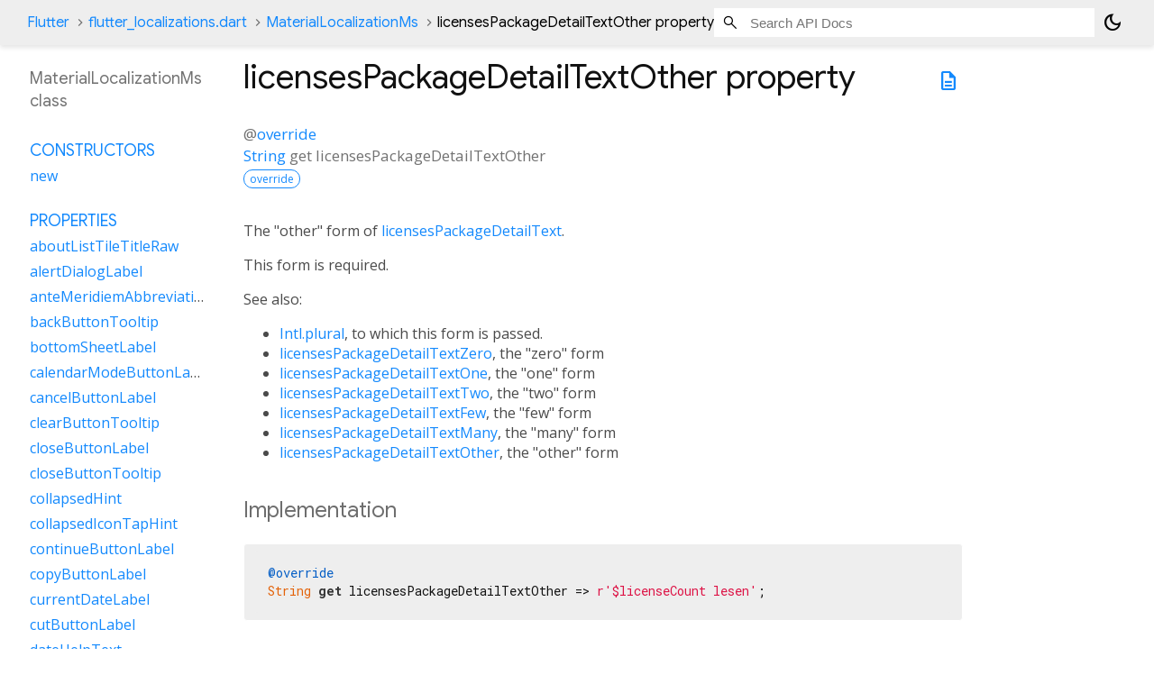

--- FILE ---
content_type: text/html; charset=utf-8
request_url: https://api.flutter.dev/flutter/flutter_localizations/MaterialLocalizationMs-class-sidebar.html
body_size: 1519
content:
<ol>

      <li class="section-title"><a href="flutter_localizations/MaterialLocalizationMs-class.html#constructors">Constructors</a></li>
        <li><a href="flutter_localizations/MaterialLocalizationMs/MaterialLocalizationMs.html">new</a></li>


    
        <li class="section-title">
          <a href="flutter_localizations/MaterialLocalizationMs-class.html#instance-properties">Properties</a>
        </li>
          
<li>
  <a href="flutter_localizations/MaterialLocalizationMs/aboutListTileTitleRaw.html">aboutListTileTitleRaw</a>
</li>
          
<li>
  <a href="flutter_localizations/MaterialLocalizationMs/alertDialogLabel.html">alertDialogLabel</a>
</li>
          
<li>
  <a href="flutter_localizations/MaterialLocalizationMs/anteMeridiemAbbreviation.html">anteMeridiemAbbreviation</a>
</li>
          
<li>
  <a href="flutter_localizations/MaterialLocalizationMs/backButtonTooltip.html">backButtonTooltip</a>
</li>
          
<li>
  <a href="flutter_localizations/MaterialLocalizationMs/bottomSheetLabel.html">bottomSheetLabel</a>
</li>
          
<li>
  <a href="flutter_localizations/MaterialLocalizationMs/calendarModeButtonLabel.html">calendarModeButtonLabel</a>
</li>
          
<li>
  <a href="flutter_localizations/MaterialLocalizationMs/cancelButtonLabel.html">cancelButtonLabel</a>
</li>
          
<li>
  <a href="flutter_localizations/MaterialLocalizationMs/clearButtonTooltip.html">clearButtonTooltip</a>
</li>
          
<li>
  <a href="flutter_localizations/MaterialLocalizationMs/closeButtonLabel.html">closeButtonLabel</a>
</li>
          
<li>
  <a href="flutter_localizations/MaterialLocalizationMs/closeButtonTooltip.html">closeButtonTooltip</a>
</li>
          
<li>
  <a href="flutter_localizations/MaterialLocalizationMs/collapsedHint.html">collapsedHint</a>
</li>
          
<li>
  <a href="flutter_localizations/MaterialLocalizationMs/collapsedIconTapHint.html">collapsedIconTapHint</a>
</li>
          
<li>
  <a href="flutter_localizations/MaterialLocalizationMs/continueButtonLabel.html">continueButtonLabel</a>
</li>
          
<li>
  <a href="flutter_localizations/MaterialLocalizationMs/copyButtonLabel.html">copyButtonLabel</a>
</li>
          
<li>
  <a href="flutter_localizations/MaterialLocalizationMs/currentDateLabel.html">currentDateLabel</a>
</li>
          
<li>
  <a href="flutter_localizations/MaterialLocalizationMs/cutButtonLabel.html">cutButtonLabel</a>
</li>
          
<li>
  <a href="flutter_localizations/MaterialLocalizationMs/dateHelpText.html">dateHelpText</a>
</li>
          
<li>
  <a href="flutter_localizations/MaterialLocalizationMs/dateInputLabel.html">dateInputLabel</a>
</li>
          
<li>
  <a href="flutter_localizations/MaterialLocalizationMs/dateOutOfRangeLabel.html">dateOutOfRangeLabel</a>
</li>
          
<li>
  <a href="flutter_localizations/MaterialLocalizationMs/datePickerHelpText.html">datePickerHelpText</a>
</li>
          
<li>
  <a href="flutter_localizations/MaterialLocalizationMs/dateRangeEndDateSemanticLabelRaw.html">dateRangeEndDateSemanticLabelRaw</a>
</li>
          
<li>
  <a href="flutter_localizations/MaterialLocalizationMs/dateRangeEndLabel.html">dateRangeEndLabel</a>
</li>
          
<li>
  <a href="flutter_localizations/MaterialLocalizationMs/dateRangePickerHelpText.html">dateRangePickerHelpText</a>
</li>
          
<li>
  <a href="flutter_localizations/MaterialLocalizationMs/dateRangeStartDateSemanticLabelRaw.html">dateRangeStartDateSemanticLabelRaw</a>
</li>
          
<li>
  <a href="flutter_localizations/MaterialLocalizationMs/dateRangeStartLabel.html">dateRangeStartLabel</a>
</li>
          
<li>
  <a href="flutter_localizations/MaterialLocalizationMs/dateSeparator.html">dateSeparator</a>
</li>
          
<li>
  <a href="flutter_localizations/MaterialLocalizationMs/deleteButtonTooltip.html">deleteButtonTooltip</a>
</li>
          
<li>
  <a href="flutter_localizations/MaterialLocalizationMs/dialModeButtonLabel.html">dialModeButtonLabel</a>
</li>
          
<li>
  <a href="flutter_localizations/MaterialLocalizationMs/dialogLabel.html">dialogLabel</a>
</li>
          
<li>
  <a href="flutter_localizations/MaterialLocalizationMs/drawerLabel.html">drawerLabel</a>
</li>
          
<li>
  <a href="flutter_localizations/MaterialLocalizationMs/expandedHint.html">expandedHint</a>
</li>
          
<li>
  <a href="flutter_localizations/MaterialLocalizationMs/expandedIconTapHint.html">expandedIconTapHint</a>
</li>
          
<li>
  <a href="flutter_localizations/MaterialLocalizationMs/expansionTileCollapsedHint.html">expansionTileCollapsedHint</a>
</li>
          
<li>
  <a href="flutter_localizations/MaterialLocalizationMs/expansionTileCollapsedTapHint.html">expansionTileCollapsedTapHint</a>
</li>
          
<li>
  <a href="flutter_localizations/MaterialLocalizationMs/expansionTileExpandedHint.html">expansionTileExpandedHint</a>
</li>
          
<li>
  <a href="flutter_localizations/MaterialLocalizationMs/expansionTileExpandedTapHint.html">expansionTileExpandedTapHint</a>
</li>
          
<li class="inherited">
  <a href="flutter_localizations/GlobalMaterialLocalizations/firstDayOfWeekIndex.html">firstDayOfWeekIndex</a>
</li>
          
<li>
  <a href="flutter_localizations/MaterialLocalizationMs/firstPageTooltip.html">firstPageTooltip</a>
</li>
          
<li class="inherited">
  <a href="dart-core/Object/hashCode.html">hashCode</a>
</li>
          
<li>
  <a href="flutter_localizations/MaterialLocalizationMs/hideAccountsLabel.html">hideAccountsLabel</a>
</li>
          
<li>
  <a href="flutter_localizations/MaterialLocalizationMs/inputDateModeButtonLabel.html">inputDateModeButtonLabel</a>
</li>
          
<li>
  <a href="flutter_localizations/MaterialLocalizationMs/inputTimeModeButtonLabel.html">inputTimeModeButtonLabel</a>
</li>
          
<li>
  <a href="flutter_localizations/MaterialLocalizationMs/invalidDateFormatLabel.html">invalidDateFormatLabel</a>
</li>
          
<li>
  <a href="flutter_localizations/MaterialLocalizationMs/invalidDateRangeLabel.html">invalidDateRangeLabel</a>
</li>
          
<li>
  <a href="flutter_localizations/MaterialLocalizationMs/invalidTimeLabel.html">invalidTimeLabel</a>
</li>
          
<li>
  <a href="flutter_localizations/MaterialLocalizationMs/keyboardKeyAlt.html">keyboardKeyAlt</a>
</li>
          
<li>
  <a href="flutter_localizations/MaterialLocalizationMs/keyboardKeyAltGraph.html">keyboardKeyAltGraph</a>
</li>
          
<li>
  <a href="flutter_localizations/MaterialLocalizationMs/keyboardKeyBackspace.html">keyboardKeyBackspace</a>
</li>
          
<li>
  <a href="flutter_localizations/MaterialLocalizationMs/keyboardKeyCapsLock.html">keyboardKeyCapsLock</a>
</li>
          
<li>
  <a href="flutter_localizations/MaterialLocalizationMs/keyboardKeyChannelDown.html">keyboardKeyChannelDown</a>
</li>
          
<li>
  <a href="flutter_localizations/MaterialLocalizationMs/keyboardKeyChannelUp.html">keyboardKeyChannelUp</a>
</li>
          
<li>
  <a href="flutter_localizations/MaterialLocalizationMs/keyboardKeyControl.html">keyboardKeyControl</a>
</li>
          
<li>
  <a href="flutter_localizations/MaterialLocalizationMs/keyboardKeyDelete.html">keyboardKeyDelete</a>
</li>
          
<li>
  <a href="flutter_localizations/MaterialLocalizationMs/keyboardKeyEject.html">keyboardKeyEject</a>
</li>
          
<li>
  <a href="flutter_localizations/MaterialLocalizationMs/keyboardKeyEnd.html">keyboardKeyEnd</a>
</li>
          
<li>
  <a href="flutter_localizations/MaterialLocalizationMs/keyboardKeyEscape.html">keyboardKeyEscape</a>
</li>
          
<li>
  <a href="flutter_localizations/MaterialLocalizationMs/keyboardKeyFn.html">keyboardKeyFn</a>
</li>
          
<li>
  <a href="flutter_localizations/MaterialLocalizationMs/keyboardKeyHome.html">keyboardKeyHome</a>
</li>
          
<li>
  <a href="flutter_localizations/MaterialLocalizationMs/keyboardKeyInsert.html">keyboardKeyInsert</a>
</li>
          
<li>
  <a href="flutter_localizations/MaterialLocalizationMs/keyboardKeyMeta.html">keyboardKeyMeta</a>
</li>
          
<li>
  <a href="flutter_localizations/MaterialLocalizationMs/keyboardKeyMetaMacOs.html">keyboardKeyMetaMacOs</a>
</li>
          
<li>
  <a href="flutter_localizations/MaterialLocalizationMs/keyboardKeyMetaWindows.html">keyboardKeyMetaWindows</a>
</li>
          
<li>
  <a href="flutter_localizations/MaterialLocalizationMs/keyboardKeyNumLock.html">keyboardKeyNumLock</a>
</li>
          
<li>
  <a href="flutter_localizations/MaterialLocalizationMs/keyboardKeyNumpad0.html">keyboardKeyNumpad0</a>
</li>
          
<li>
  <a href="flutter_localizations/MaterialLocalizationMs/keyboardKeyNumpad1.html">keyboardKeyNumpad1</a>
</li>
          
<li>
  <a href="flutter_localizations/MaterialLocalizationMs/keyboardKeyNumpad2.html">keyboardKeyNumpad2</a>
</li>
          
<li>
  <a href="flutter_localizations/MaterialLocalizationMs/keyboardKeyNumpad3.html">keyboardKeyNumpad3</a>
</li>
          
<li>
  <a href="flutter_localizations/MaterialLocalizationMs/keyboardKeyNumpad4.html">keyboardKeyNumpad4</a>
</li>
          
<li>
  <a href="flutter_localizations/MaterialLocalizationMs/keyboardKeyNumpad5.html">keyboardKeyNumpad5</a>
</li>
          
<li>
  <a href="flutter_localizations/MaterialLocalizationMs/keyboardKeyNumpad6.html">keyboardKeyNumpad6</a>
</li>
          
<li>
  <a href="flutter_localizations/MaterialLocalizationMs/keyboardKeyNumpad7.html">keyboardKeyNumpad7</a>
</li>
          
<li>
  <a href="flutter_localizations/MaterialLocalizationMs/keyboardKeyNumpad8.html">keyboardKeyNumpad8</a>
</li>
          
<li>
  <a href="flutter_localizations/MaterialLocalizationMs/keyboardKeyNumpad9.html">keyboardKeyNumpad9</a>
</li>
          
<li>
  <a href="flutter_localizations/MaterialLocalizationMs/keyboardKeyNumpadAdd.html">keyboardKeyNumpadAdd</a>
</li>
          
<li>
  <a href="flutter_localizations/MaterialLocalizationMs/keyboardKeyNumpadComma.html">keyboardKeyNumpadComma</a>
</li>
          
<li>
  <a href="flutter_localizations/MaterialLocalizationMs/keyboardKeyNumpadDecimal.html">keyboardKeyNumpadDecimal</a>
</li>
          
<li>
  <a href="flutter_localizations/MaterialLocalizationMs/keyboardKeyNumpadDivide.html">keyboardKeyNumpadDivide</a>
</li>
          
<li>
  <a href="flutter_localizations/MaterialLocalizationMs/keyboardKeyNumpadEnter.html">keyboardKeyNumpadEnter</a>
</li>
          
<li>
  <a href="flutter_localizations/MaterialLocalizationMs/keyboardKeyNumpadEqual.html">keyboardKeyNumpadEqual</a>
</li>
          
<li>
  <a href="flutter_localizations/MaterialLocalizationMs/keyboardKeyNumpadMultiply.html">keyboardKeyNumpadMultiply</a>
</li>
          
<li>
  <a href="flutter_localizations/MaterialLocalizationMs/keyboardKeyNumpadParenLeft.html">keyboardKeyNumpadParenLeft</a>
</li>
          
<li>
  <a href="flutter_localizations/MaterialLocalizationMs/keyboardKeyNumpadParenRight.html">keyboardKeyNumpadParenRight</a>
</li>
          
<li>
  <a href="flutter_localizations/MaterialLocalizationMs/keyboardKeyNumpadSubtract.html">keyboardKeyNumpadSubtract</a>
</li>
          
<li>
  <a href="flutter_localizations/MaterialLocalizationMs/keyboardKeyPageDown.html">keyboardKeyPageDown</a>
</li>
          
<li>
  <a href="flutter_localizations/MaterialLocalizationMs/keyboardKeyPageUp.html">keyboardKeyPageUp</a>
</li>
          
<li>
  <a href="flutter_localizations/MaterialLocalizationMs/keyboardKeyPower.html">keyboardKeyPower</a>
</li>
          
<li>
  <a href="flutter_localizations/MaterialLocalizationMs/keyboardKeyPowerOff.html">keyboardKeyPowerOff</a>
</li>
          
<li>
  <a href="flutter_localizations/MaterialLocalizationMs/keyboardKeyPrintScreen.html">keyboardKeyPrintScreen</a>
</li>
          
<li>
  <a href="flutter_localizations/MaterialLocalizationMs/keyboardKeyScrollLock.html">keyboardKeyScrollLock</a>
</li>
          
<li>
  <a href="flutter_localizations/MaterialLocalizationMs/keyboardKeySelect.html">keyboardKeySelect</a>
</li>
          
<li>
  <a href="flutter_localizations/MaterialLocalizationMs/keyboardKeyShift.html">keyboardKeyShift</a>
</li>
          
<li>
  <a href="flutter_localizations/MaterialLocalizationMs/keyboardKeySpace.html">keyboardKeySpace</a>
</li>
          
<li>
  <a href="flutter_localizations/MaterialLocalizationMs/lastPageTooltip.html">lastPageTooltip</a>
</li>
          
<li>
  <a href="flutter_localizations/MaterialLocalizationMs/licensesPackageDetailTextFew.html">licensesPackageDetailTextFew</a>
</li>
          
<li>
  <a href="flutter_localizations/MaterialLocalizationMs/licensesPackageDetailTextMany.html">licensesPackageDetailTextMany</a>
</li>
          
<li>
  <a href="flutter_localizations/MaterialLocalizationMs/licensesPackageDetailTextOne.html">licensesPackageDetailTextOne</a>
</li>
          
<li>
  <a href="flutter_localizations/MaterialLocalizationMs/licensesPackageDetailTextOther.html">licensesPackageDetailTextOther</a>
</li>
          
<li>
  <a href="flutter_localizations/MaterialLocalizationMs/licensesPackageDetailTextTwo.html">licensesPackageDetailTextTwo</a>
</li>
          
<li>
  <a href="flutter_localizations/MaterialLocalizationMs/licensesPackageDetailTextZero.html">licensesPackageDetailTextZero</a>
</li>
          
<li>
  <a href="flutter_localizations/MaterialLocalizationMs/licensesPageTitle.html">licensesPageTitle</a>
</li>
          
<li>
  <a href="flutter_localizations/MaterialLocalizationMs/lookUpButtonLabel.html">lookUpButtonLabel</a>
</li>
          
<li>
  <a href="flutter_localizations/MaterialLocalizationMs/menuBarMenuLabel.html">menuBarMenuLabel</a>
</li>
          
<li>
  <a href="flutter_localizations/MaterialLocalizationMs/menuDismissLabel.html">menuDismissLabel</a>
</li>
          
<li>
  <a href="flutter_localizations/MaterialLocalizationMs/modalBarrierDismissLabel.html">modalBarrierDismissLabel</a>
</li>
          
<li>
  <a href="flutter_localizations/MaterialLocalizationMs/moreButtonTooltip.html">moreButtonTooltip</a>
</li>
          
<li class="inherited">
  <a href="flutter_localizations/GlobalMaterialLocalizations/narrowWeekdays.html">narrowWeekdays</a>
</li>
          
<li>
  <a href="flutter_localizations/MaterialLocalizationMs/nextMonthTooltip.html">nextMonthTooltip</a>
</li>
          
<li>
  <a href="flutter_localizations/MaterialLocalizationMs/nextPageTooltip.html">nextPageTooltip</a>
</li>
          
<li>
  <a href="flutter_localizations/MaterialLocalizationMs/okButtonLabel.html">okButtonLabel</a>
</li>
          
<li>
  <a href="flutter_localizations/MaterialLocalizationMs/openAppDrawerTooltip.html">openAppDrawerTooltip</a>
</li>
          
<li>
  <a href="flutter_localizations/MaterialLocalizationMs/pageRowsInfoTitleApproximateRaw.html">pageRowsInfoTitleApproximateRaw</a>
</li>
          
<li>
  <a href="flutter_localizations/MaterialLocalizationMs/pageRowsInfoTitleRaw.html">pageRowsInfoTitleRaw</a>
</li>
          
<li>
  <a href="flutter_localizations/MaterialLocalizationMs/pasteButtonLabel.html">pasteButtonLabel</a>
</li>
          
<li>
  <a href="flutter_localizations/MaterialLocalizationMs/popupMenuLabel.html">popupMenuLabel</a>
</li>
          
<li>
  <a href="flutter_localizations/MaterialLocalizationMs/postMeridiemAbbreviation.html">postMeridiemAbbreviation</a>
</li>
          
<li>
  <a href="flutter_localizations/MaterialLocalizationMs/previousMonthTooltip.html">previousMonthTooltip</a>
</li>
          
<li>
  <a href="flutter_localizations/MaterialLocalizationMs/previousPageTooltip.html">previousPageTooltip</a>
</li>
          
<li>
  <a href="flutter_localizations/MaterialLocalizationMs/refreshIndicatorSemanticLabel.html">refreshIndicatorSemanticLabel</a>
</li>
          
<li>
  <a href="flutter_localizations/MaterialLocalizationMs/remainingTextFieldCharacterCountFew.html">remainingTextFieldCharacterCountFew</a>
</li>
          
<li>
  <a href="flutter_localizations/MaterialLocalizationMs/remainingTextFieldCharacterCountMany.html">remainingTextFieldCharacterCountMany</a>
</li>
          
<li>
  <a href="flutter_localizations/MaterialLocalizationMs/remainingTextFieldCharacterCountOne.html">remainingTextFieldCharacterCountOne</a>
</li>
          
<li>
  <a href="flutter_localizations/MaterialLocalizationMs/remainingTextFieldCharacterCountOther.html">remainingTextFieldCharacterCountOther</a>
</li>
          
<li>
  <a href="flutter_localizations/MaterialLocalizationMs/remainingTextFieldCharacterCountTwo.html">remainingTextFieldCharacterCountTwo</a>
</li>
          
<li>
  <a href="flutter_localizations/MaterialLocalizationMs/remainingTextFieldCharacterCountZero.html">remainingTextFieldCharacterCountZero</a>
</li>
          
<li>
  <a href="flutter_localizations/MaterialLocalizationMs/reorderItemDown.html">reorderItemDown</a>
</li>
          
<li>
  <a href="flutter_localizations/MaterialLocalizationMs/reorderItemLeft.html">reorderItemLeft</a>
</li>
          
<li>
  <a href="flutter_localizations/MaterialLocalizationMs/reorderItemRight.html">reorderItemRight</a>
</li>
          
<li>
  <a href="flutter_localizations/MaterialLocalizationMs/reorderItemToEnd.html">reorderItemToEnd</a>
</li>
          
<li>
  <a href="flutter_localizations/MaterialLocalizationMs/reorderItemToStart.html">reorderItemToStart</a>
</li>
          
<li>
  <a href="flutter_localizations/MaterialLocalizationMs/reorderItemUp.html">reorderItemUp</a>
</li>
          
<li>
  <a href="flutter_localizations/MaterialLocalizationMs/rowsPerPageTitle.html">rowsPerPageTitle</a>
</li>
          
<li class="inherited">
  <a href="dart-core/Object/runtimeType.html">runtimeType</a>
</li>
          
<li>
  <a href="flutter_localizations/MaterialLocalizationMs/saveButtonLabel.html">saveButtonLabel</a>
</li>
          
<li>
  <a href="flutter_localizations/MaterialLocalizationMs/scanTextButtonLabel.html">scanTextButtonLabel</a>
</li>
          
<li>
  <a href="flutter_localizations/MaterialLocalizationMs/scrimLabel.html">scrimLabel</a>
</li>
          
<li>
  <a href="flutter_localizations/MaterialLocalizationMs/scrimOnTapHintRaw.html">scrimOnTapHintRaw</a>
</li>
          
<li>
  <a href="flutter_localizations/MaterialLocalizationMs/scriptCategory.html">scriptCategory</a>
</li>
          
<li>
  <a href="flutter_localizations/MaterialLocalizationMs/searchFieldLabel.html">searchFieldLabel</a>
</li>
          
<li>
  <a href="flutter_localizations/MaterialLocalizationMs/searchWebButtonLabel.html">searchWebButtonLabel</a>
</li>
          
<li>
  <a href="flutter_localizations/MaterialLocalizationMs/selectAllButtonLabel.html">selectAllButtonLabel</a>
</li>
          
<li>
  <a href="flutter_localizations/MaterialLocalizationMs/selectedDateLabel.html">selectedDateLabel</a>
</li>
          
<li>
  <a href="flutter_localizations/MaterialLocalizationMs/selectedRowCountTitleFew.html">selectedRowCountTitleFew</a>
</li>
          
<li>
  <a href="flutter_localizations/MaterialLocalizationMs/selectedRowCountTitleMany.html">selectedRowCountTitleMany</a>
</li>
          
<li>
  <a href="flutter_localizations/MaterialLocalizationMs/selectedRowCountTitleOne.html">selectedRowCountTitleOne</a>
</li>
          
<li>
  <a href="flutter_localizations/MaterialLocalizationMs/selectedRowCountTitleOther.html">selectedRowCountTitleOther</a>
</li>
          
<li>
  <a href="flutter_localizations/MaterialLocalizationMs/selectedRowCountTitleTwo.html">selectedRowCountTitleTwo</a>
</li>
          
<li>
  <a href="flutter_localizations/MaterialLocalizationMs/selectedRowCountTitleZero.html">selectedRowCountTitleZero</a>
</li>
          
<li>
  <a href="flutter_localizations/MaterialLocalizationMs/selectYearSemanticsLabel.html">selectYearSemanticsLabel</a>
</li>
          
<li>
  <a href="flutter_localizations/MaterialLocalizationMs/shareButtonLabel.html">shareButtonLabel</a>
</li>
          
<li>
  <a href="flutter_localizations/MaterialLocalizationMs/showAccountsLabel.html">showAccountsLabel</a>
</li>
          
<li>
  <a href="flutter_localizations/MaterialLocalizationMs/showMenuTooltip.html">showMenuTooltip</a>
</li>
          
<li>
  <a href="flutter_localizations/MaterialLocalizationMs/signedInLabel.html">signedInLabel</a>
</li>
          
<li>
  <a href="flutter_localizations/MaterialLocalizationMs/tabLabelRaw.html">tabLabelRaw</a>
</li>
          
<li>
  <a href="flutter_localizations/MaterialLocalizationMs/timeOfDayFormatRaw.html">timeOfDayFormatRaw</a>
</li>
          
<li>
  <a href="flutter_localizations/MaterialLocalizationMs/timePickerDialHelpText.html">timePickerDialHelpText</a>
</li>
          
<li>
  <a href="flutter_localizations/MaterialLocalizationMs/timePickerHourLabel.html">timePickerHourLabel</a>
</li>
          
<li>
  <a href="flutter_localizations/MaterialLocalizationMs/timePickerHourModeAnnouncement.html">timePickerHourModeAnnouncement</a>
</li>
          
<li>
  <a href="flutter_localizations/MaterialLocalizationMs/timePickerInputHelpText.html">timePickerInputHelpText</a>
</li>
          
<li>
  <a href="flutter_localizations/MaterialLocalizationMs/timePickerMinuteLabel.html">timePickerMinuteLabel</a>
</li>
          
<li>
  <a href="flutter_localizations/MaterialLocalizationMs/timePickerMinuteModeAnnouncement.html">timePickerMinuteModeAnnouncement</a>
</li>
          
<li>
  <a href="flutter_localizations/MaterialLocalizationMs/unspecifiedDate.html">unspecifiedDate</a>
</li>
          
<li>
  <a href="flutter_localizations/MaterialLocalizationMs/unspecifiedDateRange.html">unspecifiedDateRange</a>
</li>
          
<li>
  <a href="flutter_localizations/MaterialLocalizationMs/viewLicensesButtonLabel.html">viewLicensesButtonLabel</a>
</li>

        <li class="section-title inherited"><a href="flutter_localizations/MaterialLocalizationMs-class.html#instance-methods">Methods</a></li>
          
<li class="inherited">
  <a href="flutter_localizations/GlobalMaterialLocalizations/aboutListTileTitle.html">aboutListTileTitle</a>
</li>
          
<li class="inherited">
  <a href="flutter_localizations/GlobalMaterialLocalizations/dateRangeEndDateSemanticLabel.html">dateRangeEndDateSemanticLabel</a>
</li>
          
<li class="inherited">
  <a href="flutter_localizations/GlobalMaterialLocalizations/dateRangeStartDateSemanticLabel.html">dateRangeStartDateSemanticLabel</a>
</li>
          
<li class="inherited">
  <a href="flutter_localizations/GlobalMaterialLocalizations/formatCompactDate.html">formatCompactDate</a>
</li>
          
<li class="inherited">
  <a href="flutter_localizations/GlobalMaterialLocalizations/formatDecimal.html">formatDecimal</a>
</li>
          
<li class="inherited">
  <a href="flutter_localizations/GlobalMaterialLocalizations/formatFullDate.html">formatFullDate</a>
</li>
          
<li class="inherited">
  <a href="flutter_localizations/GlobalMaterialLocalizations/formatHour.html">formatHour</a>
</li>
          
<li class="inherited">
  <a href="flutter_localizations/GlobalMaterialLocalizations/formatMediumDate.html">formatMediumDate</a>
</li>
          
<li class="inherited">
  <a href="flutter_localizations/GlobalMaterialLocalizations/formatMinute.html">formatMinute</a>
</li>
          
<li class="inherited">
  <a href="flutter_localizations/GlobalMaterialLocalizations/formatMonthYear.html">formatMonthYear</a>
</li>
          
<li class="inherited">
  <a href="flutter_localizations/GlobalMaterialLocalizations/formatShortDate.html">formatShortDate</a>
</li>
          
<li class="inherited">
  <a href="flutter_localizations/GlobalMaterialLocalizations/formatShortMonthDay.html">formatShortMonthDay</a>
</li>
          
<li class="inherited">
  <a href="flutter_localizations/GlobalMaterialLocalizations/formatTimeOfDay.html">formatTimeOfDay</a>
</li>
          
<li class="inherited">
  <a href="flutter_localizations/GlobalMaterialLocalizations/formatYear.html">formatYear</a>
</li>
          
<li class="inherited">
  <a href="flutter_localizations/GlobalMaterialLocalizations/licensesPackageDetailText.html">licensesPackageDetailText</a>
</li>
          
<li class="inherited">
  <a href="dart-core/Object/noSuchMethod.html">noSuchMethod</a>
</li>
          
<li class="inherited">
  <a href="flutter_localizations/GlobalMaterialLocalizations/pageRowsInfoTitle.html">pageRowsInfoTitle</a>
</li>
          
<li class="inherited">
  <a href="flutter_localizations/GlobalMaterialLocalizations/parseCompactDate.html">parseCompactDate</a>
</li>
          
<li class="inherited">
  <a href="flutter_localizations/GlobalMaterialLocalizations/remainingTextFieldCharacterCount.html">remainingTextFieldCharacterCount</a>
</li>
          
<li class="inherited">
  <a href="flutter_localizations/GlobalMaterialLocalizations/scrimOnTapHint.html">scrimOnTapHint</a>
</li>
          
<li class="inherited">
  <a href="flutter_localizations/GlobalMaterialLocalizations/selectedRowCountTitle.html">selectedRowCountTitle</a>
</li>
          
<li class="inherited">
  <a href="flutter_localizations/GlobalMaterialLocalizations/tabLabel.html">tabLabel</a>
</li>
          
<li class="inherited">
  <a href="flutter_localizations/GlobalMaterialLocalizations/timeOfDayFormat.html">timeOfDayFormat</a>
</li>
          
<li class="inherited">
  <a href="dart-core/Object/toString.html">toString</a>
</li>

        <li class="section-title inherited"><a href="flutter_localizations/MaterialLocalizationMs-class.html#operators">Operators</a></li>
          
<li class="inherited">
  <a href="dart-core/Object/operator_equals.html">operator ==</a>
</li>

    

    


</ol>
